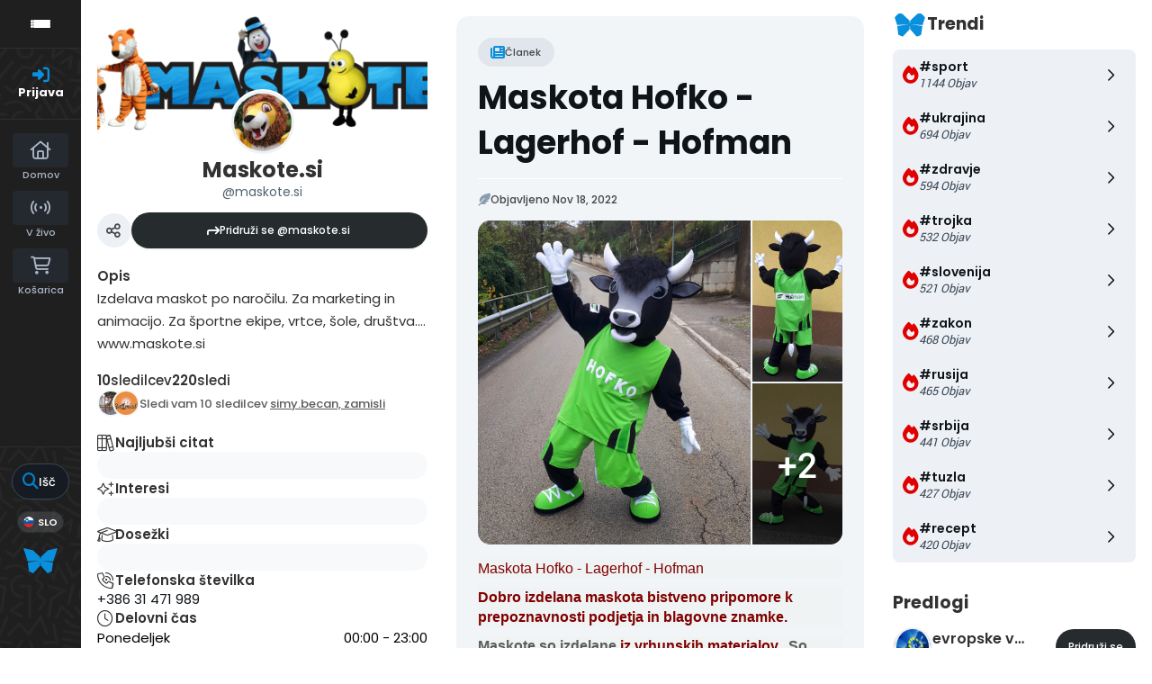

--- FILE ---
content_type: text/html; charset=UTF-8
request_url: https://publishwall.si/maskote.si/post/656290/maskota-hofko-lagerhof-hofman
body_size: 21855
content:

<!DOCTYPE html>
<html lang="en">
<head>
    <meta charset="utf-8">
    <meta http-equiv="Content-Type" content="text/html; charset=utf-8"/>
    <meta http-equiv="X-UA-Compatible" content="IE=edge"/>

  
    <link rel="canonical" href="https://publishwall.si/maskote.si/post/656290/maskota-hofko-lagerhof-hofman"/>

    <!-- The above 4 meta tags *must* come first in the head; any other head content must come *after* these tags -->

    <!-- to be able to use relative links in css -->

    <!-- metadata -->
    <title>Maskota Hofko - Lagerhof - Hofman</title>

    <link rel="shortcut icon" type="image/x-icon"
          href="https://publishwall.si/styles/publishwall.png"/>

    <meta name="twitter:card" content="summary_large_image">

        <meta name="twitter:title" content="Maskota Hofko - Lagerhof - Hofman"/>
      <meta property="og:title" content="Maskota Hofko - Lagerhof - Hofman"/>
  
        <meta name="description" itemprop="description" content="Maskota Hofko - Lagerhof - HofmanDobro izdelana maskota bistveno pripomore k prepoznavnosti podjetja in blagovne znamke.Maskote so izdelane iz ..."/>
      <meta property="og:description" itemprop="description" content="Maskota Hofko - Lagerhof - HofmanDobro izdelana maskota bistveno pripomore k prepoznavnosti podjetja in blagovne znamke.Maskote so izdelane iz ..."/>
      <meta name="twitter:description" itemprop="description" content="Maskota Hofko - Lagerhof - HofmanDobro izdelana maskota bistveno pripomore k prepoznavnosti podjetja in blagovne znamke.Maskote so izdelane iz ..."/>
  
        <meta property="og:image" content="https://uploads.publishwall.si/imgsmedium_2/2022/11/18/publishwall_resized_1668750865_2534412.jpg"/>
      <meta name="twitter:image:src" content="https://uploads.publishwall.si/imgsmedium_2/2022/11/18/publishwall_resized_1668750865_2534412.jpg"/>
      <link rel="image_src" href="https://uploads.publishwall.si/imgsmedium_2/2022/11/18/publishwall_resized_1668750865_2534412.jpg"/>
      <!-- end metadata -->

    <!-- resolve domain names before resources get requested -->
    <link rel="dns-prefetch" href="https://publishwall.si/">

    <style>
        /* TODO: can we define this in SCSS? */
        @font-face {
            font-family: 'proxima-nova';
            src: url(https://publishwall.si/styles/fonts/proxima-nova/ProximaNova-Regular.otf);
        }
    </style>

    <link rel="stylesheet" href="https://publishwall.si/styles/js/jquery-ui-1.12.1/jquery-ui.min.css">

    <link rel="stylesheet" type="text/css"
          href="https://publishwall.si/styles/designs/common.css?v=b5ca78c98">

    <link rel="stylesheet" href="https://unpkg.com/leaflet@1.7.1/dist/leaflet.css"
          integrity="sha512-xodZBNTC5n17Xt2atTPuE1HxjVMSvLVW9ocqUKLsCC5CXdbqCmblAshOMAS6/keqq/sMZMZ19scR4PsZChSR7A=="
          crossorigin=""/>

    <!-- TODO: what is the best way to load google fonts? -->
    <link rel="preconnect" href="https://fonts.googleapis.com"/>
    <link rel="preconnect" href="https://fonts.gstatic.com" crossorigin/>
    <link href="https://fonts.googleapis.com/css2?family=Poppins:wght@300;400;500;600;700;800&display=swap"
          rel="stylesheet"/>
    <link href="https://fonts.googleapis.com/css2?family=Open+Sans:wght@400;500;600&display=swap" rel="stylesheet">

    <script>
      window.baseUrlPW = 'https://publishwall.si/';
      window.base_url = 'https://publishwall.si/';
      window.user_session_id = '36k2t1lns6eer8ccjrbi804iu7';
      window.logged_in = false;
      window.on_domain = false;
      window.fingerprint = '';

      window.scheduled_functions = [];

      // functions that are called after external scripts (react lib etc) are loaded
      window.scheduled_react_elements = [];

      // function schedules react component for rendering after external scripts are loaded
      // react component state and functions are made available through "react refs" to window[id] variable
      window.render_react_el = function (id, get_react_component_fn, data, elementName = 'div', className = null) {
        // create react component placeholder immediately
        let container = document.createElement(elementName);
        container.setAttribute('id', id);
        if (className) {
          container.className = className;
        }
        document.currentScript.parentNode.insertBefore(container, document.currentScript.nextSibling);
        window.scheduled_react_elements.push({
          get_react_component_fn: get_react_component_fn,
          container: container,
          id: id,
          data: data
        });
      }

      window.translations = {"locale":"SLO","locale_en":"ENG","locale_si":"SLO","locale_ba":"BA","mass_mailing":"Masivno po\u0161iljanje po\u0161te","section_title":"Naslov razdelka","import_contacts":"Uvozi kontakte","mail":"Po\u0161ta","contacts":"Kontakti","other":"Ostalo","purchased_messages":"Zakupljena sporo\u010dila","survey":"Anketa","announcement":"Objava","wall_post":"Objava","contest":"Nagradna igra","petition":"Peticija","event":"Dogodek","referendum":"Referendum","subscription":"Naro\u010dnina","membership":"\u010clanarina","accommodation":"Turisti\u010dna namestitev","donation":"Donacija","product":"Izdelek","article":"\u010clanek","warning":"Opozorilo","account_type":"Oblika ra\u010duna","choose_account_type":"Izberi obliko ra\u010duna","basic_information":"Osnovne informacije","working_hours":"Delovni \u010das","company_location":"Kraj podjetja","additional_information":"Dodatni podatki","business_card":"Vizitka","contact_card":"Vizitka","select_products":"Produkti","banner":"Banner","followed_pages":"Pridru\u017eene strani","gallery":"Galerija","header":"Naslovnica","small_header":"Mala naslovnica","big_header":"Velika naslovnica","advertising":"Ogla\u0161evanje","profile_picture":"Profilna slika","image_edit":"Urejanje slike","timeline":"\u010casovnica","welcome_to_publishwall":"Pozdravljeni na PublishWall-u","video_gallery":"Videogalerija","video":"Video","questions_and_answers":"Vpra\u0161anja in odgovori","survey_time_period":"\u010casovno obdobje ankete","section_name_input":"Vnesi ime razdelka","section_add_trend":"Dodaj trend","error_must_select_wall_to_post":"Najprej morate izbrati zid, na katerega \u017eelite objaviti.","emailing_contact_import_no_contacts":"Prosimo vpi\u0161ite vsaj en kontakt!","first_name_min_number_of_letters":"Ime mora vsebovati vsaj 3 \u010drke","no_contact_groups":"Ni kontaktnih skupin.","choose_contact_group_for_import":"Izberi skupino za uvoz","choose_and_or_create_contact_group":"Izberi ali ustvari skupino v katero \u017eeli\u0161 uvozit kontakte","no_contacts":"Ni kontaktov.","trend_search":"Trendi","business_card_generic_field_instruction":"Izberi ikonico ter vpi\u0161i naslov in opis podatka","publishwall_description":"Napredna spletna platforma za dostop do va\u0161ih uporabnikov, kjer samostojno gradite svojo mre\u017eo, prodajo in objavljate vsebine, ne glede na to ali ste posameznik ali organizacija. Hitro, u\u010dinkovito, preprosto.","image_description":"Vnesi opis slike","choose_wall_to_post":"Izberite na katero stran \u017eelite objavljati","first_name":"Ime","last_name":"Priimek","name":"Ime","username":"Uporabni\u0161ko ime","email":"Elektronski naslov","password":"Geslo","group_name":"Ime skupine","number_of_contacts_in_a_group":"\u0160tevilo kontaktov","created_at":"Datum kreiranja","name_and_surname":"Ime in priimek","workplace":"Delovno mesto","place_of_residence":"Kraj bivanja","domain":"Domena","meta_description":"Meta opis","phone_number":"Telefonska \u0161tevilka","registration_number":"Mati\u010dna \u0161tevilka","tax_number":"Dav\u010dna \u0161tevilka","checkout_title":"Naziv (fizi\u010dna oseba ali podjetje)","post_on_wall":"Objavi na zid","email_doesnt_exist":"Elektronski naslov ne obstaja.","email_required":"Elektronski naslov je obvezen.","email_invalid":"Elektronski naslov ni veljaven.","password_required":"Geslo je obvezno","wall_username_validation_error":"Pri validaciji uporabni\u0161kega imena je pri\u0161lo do napake.","wall_domain_validation_error":"Pri validaciji domene je pri\u0161lo do napake.","wall_username_taken":"Uporabni\u0161ko ime je \u017ee zasedeno.","wall_domain_taken":"Domena je \u017ee zasedena.","empty_file":"Datoteka je prazna!","error_empty_contact_fields":"Prosimo vpi\u0161ite vsaj en kontakt!","error_correct_all_mistakes":"Prosimo popravite vse napake!","error_no_contact_group_selected":"Prosimo izberite vsaj eno skupino!","error_on_page":"Napaka na strani: ","username_min_number_of_letters":"Uporabni\u0161ko ime mora imeti minimalno 3 znake.","username_invalid_characters":"Napa\u010dno uporabni\u0161ko ime! Uporabite le \u010drke, \u0161tevilke, pomi\u0161ljaje in pod\u010drtaje.","error_invalid_url":"Napa\u010den url naslov!","group_name_min_number_of_letters":"Ime skupine mora imeti minimalno 3 znake.","field_required":"Polje je obvezno.","fill_in_username":"Izpolnite uporabnisko ime.","invalid_image_format":"Napa\u010den format slike!","error_importing_file":"Napaka pri uva\u017eanju datoteke!","please_try_again":"Prosimo poskusite znova!","invalid_domain_name":"Neveljavno ime domene","user_with_this_email_already_exist":"Uporabnik s tem elektronskim naslovom \u017ee obstaja. Prosimo, da se najprej <a style=\"text-decoration: underline;\" href=\"%s\">prijavite z va\u0161im PublishWall ra\u010dunom. Kliknite tukaj, da se prijavite.<\/a>","email_verifying_error":"Napaka pri preverjanju elektronskega naslova.","fill_missing_fields":"Prosimo izpolnite manjkajo\u010da polja.","sepa_account_length_to_small":"Dol\u017eina Transakcijskega ra\u010duna je premajhna.","error_saving_image":"Napaka pri shranjevanju slike.","error_getting_image_data":"Napaka pri pridobivanju podatkov slike.","error_login":"Napaka pri prijavi.","error_registration":"Napaka pri registraciji.","passwords_do_not_match":"Gesli se ne ujemata.","title":"Naslov","subtitle":"Podnaslov","url":"URL naslov","events":"Dogodki","suggestions":"Predlogi","quick_search":"Hitro iskanje","contact_group_name":"Ime kontaktne skupine","unnamed":"Neimenovan","date_and_email":"Datum & po\u0161ta","date":"Datum","content":"Vsebina","untitled":"Brez naslova","no_content":"Brez vsebine","from":"Od","to":"Do","recipients":"Prejemniki","email_title":"Zadeva","minimize":"Minimiziraj","maximize":"Maksimiziraj","close":"Zapri","save_and_close":"Shrani in zapri","save":"Shrani","delete":"Izbri\u0161i","edit_wall":"Uredi stran","activate":"Aktiviraj","add_images":"Dodaj slike","add_files":"Dodaj datoteke","discard_email":"Zavrzi sporo\u010dilo","enter_title":"Vpi\u0161i naslov","enter_subtitle":"Vpi\u0161i podnaslov","enter_content":"Vpi\u0161i vsebino","following":"<span><strong>%s<\/strong><\/span><span>sledi<\/span>","followers":"<span><strong>%s<\/strong><\/span><span>sledilcev<\/span>","no_followers":"Brez sledilcev","followed_by":"Sledi vam","no_following":"Ne sledite nikomur","followed_by_x_followers":"Sledi vam %s sledilcev","add_recipients":"Dodaj prejemnike","write_message":"Napi\u0161i sporo\u010dilo","choose_sender":"Izberi po\u0161iljatelja","description":"Opis","address":"Naslov","about":"O","transaction_account":"Transakcijski ra\u010dun","no_posts":"Ni objav","user_shared":"je delil","choose_image":"Izberi sliko","browse":"Brskaj","enter_image_or_youtube_url":"Vnesi URL do slike ali YouTube posnetka","optional":"neobvezno","enter_link_name":"Vpi\u0161i ime povezave","enter_link_url":"Vpi\u0161i URL naslov povezave","generate_trends_with_chatgpt":"Zgeneriraj trende z uporabo ChatGPT","safe_purchase":"Varen nakup","show_more":"Ve\u010d","trending_posts":"Aktualno","guarantee_and_satisfaction":"Garancija in zadovoljstvo","fast_delivery":"Hitra dostava","payment_upon_collection":"Pla\u010dilo po prevzetju","enter_personal_information_and_payment_method":"Vnesite va\u0161e osebne podatke in izberite na\u010din pla\u010dila.","buyer_information":"Informacije o kupcu","total_amount":"Skupni znesek","ordered_products":"Naro\u010deni izdelki","select_payment_method_and_enter_information":"Izberite na\u010din pla\u010dila in vnesite podatke.","payment_method":"Na\u010din pla\u010dila","pay_after_delivery":"Pla\u010dilo po povzetju","bank_transfer":"Ban\u010dno nakazilo","credit_card":"Kreditna kartica \/ Google Pay \/ Apple Pay","credit_card_information":"Podatki kreditne kartice","quantity":"Koli\u010dina","price":"Cena","add_another_product_for":"Dodaj \u0161e en izdelek za","pay_after_delivery_order_confirmation":["Va\u0161e naro\u010dilo je bilo sprejeto. Naro\u010dilo lahko vidite tudi v","seznamu nakupov",", ki se nahaja v levem meniju."],"search":"I\u0161\u010di","like":"V\u0161e\u010dkaj","comment":"Komentiraj","repost":"Repostaj","share":"Deli","enter_value":"Vpi\u0161ite podatke","headlines":"Ve\u010d vsebin","event_date":"Datum dogodka","event_location":"Lokacija dogodka","map":"Zemljevid","search_for_x":"I\u0161\u010di po %s","live":"V \u017eivo","address_with_street_number":"Kraj, naslov in hi\u0161na \u0161tevilka","city":"Mesto","postcode":"Po\u0161tna \u0161tevilka","street":"Ulica","address_number":"Hi\u0161na \u0161tevilka","location":"Lokacija","post_author":"Avtor \u010dlanka","post_type_article":"\u010clanek","author":"Avtor","survey_question":"Anketno vpra\u0161anje","question_type":"Tip vpra\u0161anja","answer":"Odgovor","enter_question":"Vpi\u0161i vpra\u0161anje","enter_answer":"Vpi\u0161i odgovor","add_answer":"Dodaj odgovor","remove_survey_question":"Odstrani anketno vpra\u0161anje","add_survey_question":"Dodatno anketno vpra\u0161anje","add_survey_start":"Dodaj za\u010detek ankete","start":"Za\u010detek","my_surveys":"Moje ankete","my_petitions":"Moje peticije","no_surveys":"Ni anket","no_petitions":"Ni peticij","refresh":"Osve\u017ei","cancel":"Prekli\u010di","proceed":"Nadaljuj","forward":"Naprej","ok":"Vredu","create":"Ustvari","post":"Objavi","reset":"Resetiraj","upload":"Nalo\u017ei","wall_type_USERWALL":"Osebni ra\u010dun","wall_type_SHOP":"Trgovina","wall_type_COMPANYWALL":"Podjetje","wall_type_SOCIETY":"Dru\u0161tvo","wall_type_INSTITUTION":"Zavod","wall_type_ASSOCIATION":"Zveza","wall_type_MEDIA":"Medij","create_new_contact_group":"Ustvari novo skupino","import_contacts_with_email":"Uvozi preko Emaila","import_contacts_with_CSV":"Uvozi preko CSV datoteke","add_contact":"Dodaj kontakt","add_contacts":"Dodaj kontakte","contact_groups":"Skupine kontaktov","new_message":"Novo sporo\u010dilo","sent_mail":"Poslana po\u0161ta","draft":"Osnutek","drafts":"Osnutki","all_contacts":"Vsi kontakti","data_mining":"Rudarjenje podatkov","rebuy":"Dokupi","send_message":"Po\u0161lji sporo\u010dilo","send_email":"Po\u0161lji email","send":"Po\u0161lji","history":"Zgodovina","message":"Sporo\u010dilo","sent":"Poslano","opened":"Odprto","clicked":"Kliknjeno","unsubscribed":"Odjavljeno","dropped":"Zavrnjeno","spam":"Neza\u017eeljeno","new_window":"Novo okno","add":"Dodaj","add_domain":"Dodaj domeno","change_account_type":"Spremeni obliko ra\u010duna","confirm":"Potrdi","edit":"Uredi","add_more_data":"Dodaj ve\u010d podatkov","computer":"Ra\u010dunalnik","tablet":"Tablica","mobile":"Mobilni telefon","link":"Povezava","add_link":"Dodaj povezavo","follow_button":"Gumb za sledenje","basket":"Ko\u0161arica","your_basket":"Va\u0161a ko\u0161arica","submit_order":"Zaklju\u010di nakup","send_to_another_address":"Po\u0161lji na drug naslov","to_checkout":"Na blagajno","continue_shopping":"Nadaljuj z nakupom","checkout":"Blagajna","finish":"Zaklju\u010dek","wall_followers":"Sledilci","wall_following":"Sledenje","login":"Prijava","logout":"Odjava","registration":"Registracija","followed_content":"Spremljane vsebine","other_trends":"Ostali trendi","maybe_you_know":"Morda pozna\u0161","join":"Pridru\u017ei se","joined":"Pridru\u017een","share_on_facebook":"Deli na Facebook","share_on_twitter":"Deli na Twitter","invite_friends":"Povabi prijatelje","invite_via_email":"Povabi preko emaila","likes":"V\u0161e\u010dki","replies":"Odgovori","shares":"Deljenja","yes":"Da","no":"Ne","single_choice_button":"Enojni izbor: Anketiranec lahko izbere samo en odgovor.","multiple_choice_button":"Ve\u010dkratni izbor: Anketiranec lahko izbere ve\u010d odgovorov.","text_field":"Textovno polje","save_as_draft":"Shrani v osnutke","file_upload":"Dodajanje multimedijskih vsebin","post_preview":"Predogled objave","create_survey":"Ustvari anketo","create_petition":"Ustvari peticijo","url_tab":"URL","status_tab":"Status","options":"Opcije","deactivate_survey":"Deaktiviraj anketo","deactivate_petition":"Deaktiviraj peticijo","activate_survey":"Aktiviraj anketo","activate_petition":"Aktiviraj peticijo","edit_survey":"Uredi anketo","edit_petition":"Uredi peticijo","delete_survey":"Izbri\u0161i anketo","delete_petition":"Izbri\u0161i peticijo","add_to_cart":"Dodaj v ko\u0161arico","buy":"Kupi","donate":"Doniraj","select_amount":"Izberi \u017eeljen znesek","notification":"Obvestilo","loading_with_three_dots":"Nalaganje...","loading":"Nalaganje","no_data":"Ni podatkov.","no_mails":"Ni po\u0161te.","not_logged_in":"Za ogled te strani se morate prijaviti.","failed_to_send_email":"Napaka pri po\u0161iljanju elektronskega sporo\u010dila.","remove_gif_first":"Objava ima lahko gif ali sliko, ne more pa imeti obojega, zato najprej odstranite gif.","remove_image_first":"Objava ima lahko gif ali sliko, ne more pa imeti obojega, zato najprej odstranite sliko.","max_one_gif":"Objava ima lahko samo 1 gif.","send_message_without_subject_or_body":"Ali \u017eelite to sporo\u010dilo poslati brez naslova ali besedila v telesu?","send_message_without_subject":"Ali \u017eelite to sporo\u010dilo poslati brez naslova?","send_message_without_body":"Ali \u017eelite to sporo\u010dilo poslati brez besedila v telesu?","email_not_configured":"Niste konfigurirali va\u0161ih elektronskih sporo\u010dil!","contact_groups_not_configured":"Niste konfigurirali va\u0161ih kontaktov!","confirm_delete_wallpost":"Ali ste prepri\u010dani, da \u017eelite izbrisati \u010dlanek?","confirm_delete_wall":"Ali ste prepri\u010dani, da \u017eelite izbrisati zid?","confirm_delete_survey":"Ali ste prepri\u010dani, da \u017eelite izbrisati anketo?","confirm_delete_petition":"Ali ste prepri\u010dani, da \u017eelite izbrisati peticijo?","notification_repost":"je <a href=\"%s\" class=\"user-info__underline\">delil<\/a> objavo","notification_follow":"je za\u010del slediti va\u0161o stran <a href=\"%s\" class=\"user-info__underline\"><\/a>","notification_like":"je <a href=\"%s\">v\u0161e\u010dkal<\/a> va\u0161o objavo","notification_reply":"je <a href=\"%s\">odgovoril<\/a> na va\u0161o objavo","notification_post":"je <a href=\"%s\">objavil<\/a>","notification_transaction":"je <a href=\"%s\">kupil<\/a> va\u0161 izdelek","changes_saved":"Va\u0161e spremembe so shranjene!","post_trend_generation_prompt":"V va\u0161i objavi niste vnesli nobenih trendov. Ali \u017eelite, da vam trende zgeneriramo s pomo\u010djo ChatGPT?","product_trend_generation_prompt":"V va\u0161em izdelku niste vnesli nobenih trendov. Ali \u017eelite, da vam trende zgeneriramo s pomo\u010djo ChatGPT?","event_trend_generation_prompt":"V va\u0161em dogodku niste vnesli nobenih trendov. Ali \u017eelite, da vam trende zgeneriramo s pomo\u010djo ChatGPT?","subscription_trend_generation_prompt":"V va\u0161i naro\u010dnini niste vnesli nobenih trendov. Ali \u017eelite, da vam trende zgeneriramo s pomo\u010djo ChatGPT?","membership_trend_generation_prompt":"V va\u0161i \u010dlanarini niste vnesli nobenih trendov. Ali \u017eelite, da vam trende zgeneriramo s pomo\u010djo ChatGPT?","error":"Napaka","server_error":"Napaka na stre\u017eniku. Prosimo, da osve\u017eite stran!","contact_admin":"Prosimo, kontaktirajte administratorja: dev@publishwall.si","please_contact_admin":"Napaka, prosimo, kontaktirajte administratorja: dev@publishwall.si","emailing_contact_import_error":"Prosimo popravite vse napake!","video_upload_error":"Napaka pri nalaganju videa","error_on_fields_sender_and_recipient":"Polja \"Sporo\u010devalec\" in \"Naslovnik\" sta napa\u010dna!","error_on_fields_sender":"Polje \"Sporo\u010devalec\" je napa\u010dno!","error_on_fields_recipient":"Polje \"Naslovnik\" je napa\u010dno!","error_on_fields_sender_and_recipient_required":"Polja \"Sporo\u010devalec\" in \"Naslovnik\" sta obvezna!","error_on_fields_sender_required":"Polje \"Sporo\u010devalec\" je obvezno!","error_on_fields_recipient_required":"Polje \"Naslovnik\" je obvezno!","wallpost_not_found":"Objava ne obstaja!","image_not_found_in_gallery":"Slika ne obstaja v galeriji.","file_not_found_in_gallery":"Datoteka ne obstaja v galeriji.","something_went_wrong":"Nekaj je \u0161lo narobe!","error_code":"Koda napake:","payment_error":"Pri pla\u010dilu je pri\u0161lo do napake. Prosimo, poskusite kasneje.","wallpost_updated":"\u010clanek je bil vmes spremenjen, ali ste prepri\u010dani, da ga \u017eelite shraniti, ker boste prepisali shranjen \u010dlanek od nekoga drugega.","street_number_missing":"Niste vnesli naslova z hi\u0161no \u0161tevilko","error_saving_data":"Napaka pri shranjevanju podatkov. Prosimo, poskusite znova oz. kontaktirajte info@publishwall.si","wall_username_updated_info":"Uporabni\u0161ko ime je bilo uspe\u0161no posodobljeno. Za zagotovitev nemotenega delovanja na\u0161e spletne strani s svojim novim uporabni\u0161kim imenom priporo\u010damo, da osve\u017eite stran.","no_available_contact_groups":"Ni na voljo nobene kontaktne skupine.","products_send_after_payment_confirmation":"Izdelki bodo poslani po prejemu va\u0161ega nakazila.","payment_successful":"Pla\u010dilo uspe\u0161no zaklju\u010deno. Hvala za va\u0161 nakup. Ostale podatke prejmete po elektronski po\u0161ti","privacy_policy":"Politika zasebnosti","membership_agreement":"Pogodba o \u010dlanstvu","membership_agreement_signed":"S podpisom <a target=\"_blank\" style=\"font-weight: bold; text-decoration: underline;\" href=\"https:\/\/publishwall.si\/ecoss\/post\/659115\/pogodba-o-clanstvu\">Pogodbe o \u010dlanstvu<\/a> se strinjam s pogoji sodelovanja in v\u010dlanitvijo, potrjujem resni\u010dnost in to\u010dnost vseh navedenih podatkov in vse podatkovne spremembe lahko dodatno vna\u0161am v \u017ee obstoje\u010di obrazec Pogodbe o \u010dlanstvu ter sem seznanjen z obdelavo osebnih podatkov, ki je usklajena z Uredbo (EU) 2016\/679 o varstvu posameznikov pri obdelavi osebnih podatkov in o prostem pretoku takih podatkov.","membership_agreement_not_signed":"Prosimo, da potrdite, da ste seznanjeni s pogoji poslovanja.","terms_of_use":"Pogoji uporabe","terms_of_service":"Pogoji storitve","cookie_policy":"Uporabo pi\u0161kotkov","accessibility":"Dostopnost","more":"Ve\u010d","copyright_notice":"Avtorske pravice \u00a9%s PublishWall. Vse pravice so pridr\u017eane.","html_terms_of_use_and_privacy_policy":"S prijavo se strinjate s <a href=\"https:\/\/publishwall.si\/help\/terms\" class=\"description__link\">Pogoji uporabe<\/a> in <a href=\"https:\/\/publishwall.si\/help\/terms\" class=\"description__link\">Politiko zasebnosti<\/a> ter vklju\u010dno z <a href=\"https:\/\/publishwall.si\/help\/cookies\" class=\"description__link\">Uporabo pi\u0161kotkov<\/a>.","payment_systems":"Pla\u010dilni sistemi","activate_payment_system":"Aktiviraj pla\u010devanje s sistemom","activate_payment_with":"Aktiviraj pla\u010devanje s","with_invoice":"Polo\u017enico","discount_code":"Koda za popust","email_rebuy_you_still_have_available":"Na voljo \u0161e imate","messages":"sporo\u010dil","contact_group_includes_contacts":"kontaktov","system_group":"sistemska skupina","published":"Objavljeno","none":"Brez","admin":"Administrator","and":"in","all":"Vse","or":"ali","january":"januar","february":"februar","march":"marec","april":"april","may":"maj","june":"junij","july":"julij","august":"avgust","september":"september","october":"oktober","november":"november","december":"december","monday":"ponedeljek","tuesday":"torek","wednesday":"sreda","thursday":"\u010detrtek","friday":"petek","saturday":"sobota","sunday":"nedelja","date_format_locale":"sl","remember_me_cookie_not_found":"Zapomni si me pi\u0161kotek ne obstaja.","remember_me_cookie_is_invalid":"Zapomni si me pi\u0161kotek ni veljaven.","no_access_to_selected_wall":"Nimate dostopa do izbranega zidu.","registration_date":"Datum pridru\u017eitve","more_information":"Ve\u010d informacij","ga_script":"GA koda","profile_color_palette":"Barvna paleta profila","color_palette":"Barvna paleta","select_color":"Izberite barvo","change":"Sprememba","changes":"Spremembe","x_number_of_posts":"Objav","total_investment_value_x":"Vrednost celotne investicije: %s","co-funded_amount_is_x":"Sofinanciran znesek zna\u0161a: %s","of_which_from_the_EU_Cohesion_Fund":"- od tega iz kohezijskega sklada EU: %s (%s)","contribution_of_the_Republic_of_Slovenia":"- prispevek Republike Slovenije: %s (%s)","cost_of_the_Miren_Kostanjevica_Municipality_is":"Stro\u0161ek Ob\u010dine Miren - Kostanjevica zna\u0161a: %s","contractor":"Izvajalec","control_of_works":"Supervision","works_will_be_completed_by_the_end_of_the_year":"Dela bodo zaklju\u010dena do konca leta: %s","choose_post_type":"Izberite vrsto objave","quick_post":"Hitra objava","write_quick_post":"Napi\u0161i hitro objavo","reply_to_post":"Odgovori na objavo","quick_post_commenting_question":"Kdo lahko komentira na va\u0161o objavo?","quick_post_commenting_option_all":"Vsi","quick_post_commenting_option_mentioned":"Samo omenjeni uporabniki","quick_post_main_image":"Glavna slika","quick_post_remove_link_preview":"Odstrani predogled povezave","quick_post_edit_image":"Uredi sliko","home":"Domov","publishwall_tools":"PublishWall orodja","mass_mail":"Masovno po\u0161iljanje po\u0161te","websites":"Spletne strani","online_stores":"Spletne trgovine","purchase_history":"Pregled nakupov","posts":"Objave","technical_support":"Tehni\u010dna pomo\u010d","e-cities":"E-mesta","add_new_e-city":"Dodaj novo e-mesto","applications":"Aplikacije","esg_app":"ESG aplikacija","publish":"Objavi","navbar_messages":"Sporo\u010dila","notifications":"Obvestila","website_management":"Urejanje spletnih strani","add_new_account":"Dodaj nov ra\u010dun","logout_from_all_accounts":"Odjava iz vseh ra\u010dunov","account_management":"Urejanje ra\u010duna","security_password":"Varnostno geslo","security_password_placeholder":"Vpi\u0161i geslo","enter_email":"Vpi\u0161ite elektronski naslov","enter_password":"Vpi\u0161ite geslo","enter_new_password":"Vpi\u0161ite novo geslo","forgot_password":"Pozabljeno geslo?","open":"Odpri","reset_password":"Ponastavi geslo","change_email_address":"Spremeni elektronski naslov","you_change":"Spremeni","update":"Posodobi","set":"Nastavi","confirm_password":"Ponovi geslo","confirm_new_password_placeholder":"Ponovno vpi\u0161i novo geslo","caps_lock_is_on":"Caps lock je vklju\u010den","email_password_not_match":"Elektronski naslov in geslo se ne ujemata.","reset_password_email_sent":"E-po\u0161ta za ponastavitev gesla je bila poslana.","email_address_changed":"E-po\u0161tni naslov je bil uspe\u0161no spremenjen.","email_address_not_changed":"Elektronski naslov ni bil uspe\u0161no spremenjen.","password_not_changed":"Geslo ni bilo uspe\u0161no spremenjeno.","password_changed":"Geslo uspe\u0161no spremenjeno.","google_login_not_available":"Prijava z ra\u010dunom Google trenutno ni mogo\u010da.","multiple_accounts_signin":"Za prijavo z ve\u010d ra\u010duni se morate prijaviti s funkcijo \"Zapomni si me\" in imeti omogo\u010dene pi\u0161kotke.","invalid_cookie":"Neveljaven pi\u0161kotek","cookie_information_not_found":"Ra\u010dun za va\u0161 pi\u0161kotek ni bil najden. Prosimo, da se odjavite in prijavite znova.","recaptcha_verification_failed":"Preverjanje reCAPTCHA ni uspelo. Prosimo, poskusite znova.","wrong_password_try_again":"Vne\u0161eno geslo je napa\u010dno. Prosimo, poskusite znova.","email_already_exists":"Elektronski naslov %s \u017ee obstaja. Prosimo, izberite drugega ali se prijavite.","activation_email_sending_failed":"Napaka pri po\u0161iljanju aktivacijske e-po\u0161te. Prosimo, poskusite kasneje.","activation_email_sent":"Na va\u0161em elektronskem naslovu vas \u010daka potrditveno sporo\u010dilo. \u010ce sporo\u010dila ne najdete, prosimo preverite mapo Spam ali Promocije.","user_creation_failed_try_again":"Kreiranje uporabnika ni uspelo. Prosimo, poskusite kasneje.","registration_successful":"Registracija uspe\u0161na.","activation_code_empty":"Aktivacijska koda je prazna.","account_already_activated":"Ra\u010dun je \u017ee aktiviran.","account_activation_successful":"Ra\u010dun je uspe\u0161no aktiviran.","create_new_website":"Ustvari novo spletno stran","no_existing_websites":"Nimate obstoje\u010dih spletnih strani.","account":"Ra\u010dun","account_settings":"Nastavitve ra\u010duna","pages_info_carousel_section1_title":"Spletno stran odprete v nekaj minutah","html_pages_info_carousel_section1_description":"Spletno stran lahko <strong>odprete sami<\/strong>, brez dodatnega programiranja in potrebe po zahtevnih ra\u010dunalni\u0161kih znanjih, <strong>v nekaj preprostih korakih<\/strong>. Vnos in kategoriziranje izdelkov je hitro, enostavno in preprosto za upravljanje.","pages_info_carousel_section2_title":"Gradite svoje dru\u017ebeno omre\u017eje in tako zbirate potencialne kupce","html_pages_info_carousel_section2_description":"Spletna stran ima funkcijo <span className=\"text__box\"><i className=\"fa-solid fa-arrow-turn-down\"><\/i> Sledi<\/span> in na va\u0161i domeni zbira sledilce, kupce in potencialne kupce, kar gradi va\u0161o kontaktno bazo kot dru\u017ebeno omre\u017eje v skladu z GDPR in omogo\u010da, da izvajate digitalni marketing.","pages_info_carousel_section3_title":"Spletna stran ima integriran sistem za masovno po\u0161iljanje po\u0161te","pages_info_carousel_section3_description":"Kontaktni podatki va\u0161ih kupcev in sledilcev se avtomati\u010dno zbirajo v programu za masovno po\u0161iljanje po\u0161te, kar vam omogo\u010da, da jih o novostih, akcijah in ostalih relevantnih informacijah redno obve\u0161\u010date.","pages_info_carousel_section4_title":"Spletna stran je povezana v sistem e-mest","pages_info_carousel_section4_description":"E-mesta zbirajo informacije spletnih strani, spletnih trgovin, rezervacijskih platform ter medijskih portalov in so narejena za vseh 212 slovenskih ob\u010din. Izdelki va\u0161e spletne trgovine se ogla\u0161ujejo na podro\u010dju ob\u010din, kjer poslujete.","pages_info_carousel_section5_title":"Postanete neodvisni od zunanjega ogla\u0161evanja","pages_info_carousel_section5_description":"Zaradi polnega dosega do vseh sledilcev in kupcev, postanete neodvisni od dosedanjih pla\u010dljivih kanalov za ogla\u0161evanje (Google ogla\u0161evanje, Facebook oglasi, ipd...)","pages_info_carousel_section6_title":"Odprete lahko ve\u010d strani","pages_info_carousel_section6_description":"Brez kakr\u0161nihkoli nalo\u017ebenih stro\u0161kov lahko ugotovite, kateri va\u0161 poslovni model je najuspe\u0161nej\u0161i. Spletna stran ima na voljo osnovni orodje za Dodajanje razli\u010dnih oblik gradnikov. Za popolnoma personaliziran izgled strani pokli\u010dite ali pi\u0161ite na tehni\u010dno pomo\u010d.","error_facebook_google_links":"Napaka pridobivanju Facebook in Google linka.","error_x_login":"Napaka pri %s prijavi","remember_me":"Zapomni si me","html_register_agree_terms_of_service":"Za registracijo se morate strinjati s splo\u0161nimi <a href=\"https:\/\/publishwall.si\/help\/terms\" target=\"_blank\"> pogoji registracije.<\/a>","or_via":"Ali preko","summary":"Povzetek","enter":"Vpi\u0161i","post_save_error":"Napaka pri shranjevanju objave!","wall_post_select_page_description":"Izberite stran, na katero \u017eelite objaviti","selected_pages":"Izbrane strani","publish_date":"Datum objave","publish_time":"\u010cas objave","wall_post_paywall":"Zakleni \u010dlanek - dostop s pla\u010dilom","delete_post":"Izbri\u0161i objavo","save_draft":"Shrani v osnutke","uploading_files":"Dodajanje multimedijskih vsebin","preview":"Predogled","event_name":"Ime dogodka","wall_post_editor_subscription":"Naro\u010dnino","wall_post_editor_membership":"\u010clanarino","shop_product_editor_no_image_warning":"Ali ste prepri\u010dani, da \u017eelite objaviti %s brez slike? Slikovni material pove\u010da zanimanje za udele\u017eitev  na dogodku.","shop_product_editor_location":"Kraj in naslov","product_code":"\u0160ifra izdelka","enter_product_code":"Vnesi \u0161ifro izdelka","ean_code":"EAN koda","enter_ean_code":"Vnesi EAN kodo izdelka","stock":"Zaloga","enter_item_quantity":"Vnesi koli\u010dino izdelka","brand":"Znamka","enter_brand_name":"Vnesi ime znamke","price_and_payment_method":"Cena in na\u010din pla\u010dila","price_with_discount":"Cena s popustom","on":"na","event_time_period":"\u010casovno obdobje dogodka","event_date_time":"Datum in \u010das dogodka","add_event_ending":"Dodaj zaklju\u010dek dogodka","petition_editor_title":"Peticijo","petition_description":"Opis peticije","petition_time_period":"\u010casovno obdobje peticije","add_petition_start":"Dodaj za\u010detek peticije","closure":"Zaklju\u010dek","enter_url":"Vnesi URL","categories":"Kategorije","category_group":"Skupina kategorij","select_category":"Izberi kategorijo","edit_categories":"Uredi kategorije","add_category":"Dodaj kategorijo","supercategory":"Nadkategorija","category_name":"Ime kategorije","add_category_instructions":"Navodila za dodajanje kategorije","delete_attribute_group_confirmation":"Ali ste prepri\u010dani, da \u017eelite izbrisati skupino atributov?","add_attributes":"Dodaj atribute","add_attribute":"Dodaj atribut","attribute_group_name":"Ime skupine atributov","attribute_value":"Vrednost atributa","add_new_value":"Dodaj novo vrednost","attribute_type":"Tip atributa","attribute_type_select":"Izberite tip atributa","attribute_name":"Ime atributa","attribute_unit":"Enota atributa","add_attribute_instructions":"Navodila za dodajanje atributov","edit_attribute":"Uredi atribut","attributes":"Atributi","attribute_group":"Skupina atributov","edit_attribute_group":"Uredi skupino atributov","add_attribute_group":"Dodaj skupino atributov","additional_values":"Dodatne vrednosti","description_field":"Opisno polje","decimal_number":"Decimalno \u0161tevilo","integer":"Celo \u0161tevilo","checkbox":"Potrditveno polje","select_field":"Izbirno polje","radio_button":"Radio gumb","checkbox_new":"Prenovljeno potrditveno polje","select":"Izberite","data_type":"Podatkovni tip","num_replies":"odgovorov","num_shares":"deljenj","num_likes":"v\u0161e\u010dkov","trends":"Trendi","add_trend":"Dodaj trend","select_trend":"Izberite trend","more_suggestions":"Ve\u010d predlogov","more_e-cities":"Ve\u010d e-mest","trends_select_trend_info1_p2":" potem dodajte \u010dimve\u010d ustreznih trendov. Najbolj pogosti trendi so:","trends_select_trend_info2_p1":"\u010ce \u017eelite, da je va\u0161a objava objavljena na e-mesto, potem dodajte trend,","trends_select_trend_info2_p2":" potem dodajte trend","insert_into_post":"Vstavi v objavo","cover_image":"Naslovna slika","html_image_gallery_file_upload_container_instructions":"Klikni ali povleci datoteko <br\/> v okence","error_image_upload":"Napaka pri nalaganju slike","upload_image_or_file":"Nalo\u017ei sliko ali datoteko","image_url_address":"URL naslov slike","image_url":"URL slike","image_gallery":"Galerija slik","transactions":"Transakcije","find_transaction":"Poi\u0161\u010di transakcijo","amount":"Znesek","status":"Status","purchase_date":"Datum nakupa","subscribed_to":"Naro\u010dnina na ","order_number":"\u0160tevilka naro\u010dila","purchased_products":"Kupljeni izdelki","total_price_with_vat":"Skupna cena z DDV","transaction_period":"Obdobje transakcij","income_in_period":"Prihodki v obdobju","expenses_in_period":"Odhodki v obdobju","x_transactions":"transakcij","my_purchases":"Moji nakupi","find_post":"Poi\u0161\u010di objavo","deleted":"Izbrisano","all_posts":"Vse objave","quick_posts":"Hitre objave","articles":"\u010clanki","surveys":"Ankete","petitions":"Peticije","prize_games":"Nagradne igre","referendums":"Referendumi","products":"Izdelki","tourist_accommodations":"Turisti\u010dne namestitve","all_pages":"Vse strani","post_types":"Vrste objav","search_in_archive":"I\u0161\u010di po arhivu","views":"Ogledov","color_blue":"Modra","color_dark_blue":"Temno modra","color_pink":"Roza","color_red":"Rde\u010da","color_gray":"Siva","color_purple":"Vijoli\u010dna","today":"Danes","yesterday":"V\u010deraj","day":"Dan","week":"Teden","month":"Mesec","last_7_days":"Zadnjih 7 dni","last_month":"Zadnji mesec","last_year":"Zadnje leto","day_of_week_MONDAY":"Ponedeljek","day_of_week_TUESDAY":"Torek","day_of_week_WEDNESDAY":"Sreda","day_of_week_THURSDAY":"\u010cetrtek","day_of_week_FRIDAY":"Petek","day_of_week_SATURDAY":"Sobota","day_of_week_SUNDAY":"Nedelja","payment_type_card":"Kartica","payment_type_credit_card":"Kartica","payment_type_PAYPAL":"Paypal","payment_type_BANK_TRANSFER":"Ban\u010dno nakazilo","payment_type_moneta":"Moneta","payment_type_android_pay_card":"Android Pay","payment_type_apple_pay_card":"Apple Pay","payment_status_potrjeno":"Pla\u010dano","payment_status_PAID_AND_SHIPPED":"Pla\u010dano in poslano","payment_status_PAID_AND_WAITING_SHIPPING":"Pla\u010dano in \u010daka na po\u0161iljanje","payment_status_WAITING_SHIPPING_AND_PAY_ON_DELIVERY":"Pla\u010dilo ob prevzemu in \u010daka na po\u0161iljanje","payment_status_WAITING_BANK_TRANSFER":"\u010caka na ban\u010dno nakazilo","payment_status_IN_CART":"V ko\u0161arici","payment_status_vobdelavi":"V obdelavi","payment_status_CANCELLED":"Zavrnjeno","payment_status_zavrnjeno":"Zavrnjeno","no_transactions":"Ni transakcij","donation_thank_you":"Hvala za donacijo.","locale_de":"DE","locale_hr":"HR","activation_code_expired":"Koda za aktivacijo je potekla.","rotating_news":"Rotirajo\u010de novice","most_read":"Najbolj brano","newest":"Najnovej\u0161e","company_name":"Naziv podjetja","embed":"Embed","pretitle":"Nadnaslov","enable_comments":"Omogo\u010di komentarje","completed":" zaklju\u010dena","results_will_be_published":"Rezultati bodo objavljeni","survey_started":"Za\u010detek ankete","upn_sent_to_email":"UPN polo\u017enico smo vam poslali tudi na va\u0161 elektronski naslov.","payment_confirmation":"Potrdilo o nakupu","buyer_data":"Podatki o kupcu","shipping_data":"Podatki o po\u0161iljanju","archive":"Arhiv","visits":"obiskov","no_results":"Ni rezultatov","num_comments":"Komentarjev","universal_category":"Univerzalna kategorija","order_timeline":"Ustvari in organiziraj vrstni red segmentov na naslovnici","edit_mode":"Urejanje","close_admin":"Izhod iz admina","structure_type":"Postavitev","subscribe":"Naro\u010di se","subscribe_with_email":"Vpi\u0161i email naslov in se naro\u010di na %s","all_results":"Vsi rezultati","images":"Slike","search_trought_archive":"I\u0161\u010di v arhivu","full_month_name_1":"Januar","full_month_name_2":"Februar","full_month_name_3":"Marec","full_month_name_4":"April","full_month_name_5":"Maj","full_month_name_6":"Junij","full_month_name_7":"Julij","full_month_name_8":"Avgust","full_month_name_9":"September","full_month_name_10":"Oktober","full_month_name_11":"November","full_month_name_12":"December","access_denied":"Dostop zavrnjen","access_denied_message":"Nimate dostopa do te strani. Lahko se vrnete na <a href=\"%s\">prej\u0161njo stran.<\/a>","url_link":"URL povezava","text_to_show":"Besedilo za prikaz","login_with_account":"Prijava z ra\u010dunom","login_with_email":"Prijava z <b>elektronskim naslovom<\/b>","enter_edit_url":"Vnesite\/uredite povezavo","need_account":"Potrebuje\u0161 ra\u010dun?","forgotten_password":"Pozabljeno geslo","email_address":"Elektronski naslov","back":"Nazaj","registration_successful_message":"Na va\u0161em E-naslovu vas \u010daka potrditveno sporo\u010dilo. \u010ce sporo\u010dila ne najdete, prosimo preverite mapo Spam ali Promocije.","empty_email":"Prazen email","invalid_email":"Neveljaven email","email_verification_sent":"Na naveden naslov je bila poslana zahteva za aktivacijo emaila","subscribe_to_webpage":"Naro\u010di se na %s","you_subscribed_to":"Naro\u010dili ste se na %s","hello":"Pozdravljeni","click_button_to_confirm":"Za potrditev kliknite na spodnji gumb","walls_that_shared_post":"Uporabniki, ki so delili objavo","walls_that_liked_post":"Uporabniki, ki so v\u0161e\u010dkali objavo","discount_history":"Zgodovina popustov","discount":"Popust","discount_period":"Obdobje popusta","all_ecities":"Vsa eMesta","default_wall_trends":"Privzeti trendi za zid","post_count":"\u0160t. objav","submit_answer":"Oddaj odgovor","final_results":"Kon\u010dni rezultati","Votes":"glasov","Quotes":"Najljub\u0161i citat","Interests":"Interesi","Achievements":"Dose\u017eki","thank_you_for_payment":"Hvala za pla\u010dilo","invoice":"Ra\u010dun","download":"Prenesi","transaction":"Transakcija","files":"Datoteke"};
      window.render_react_el('login_popup', () => window.LoginPopup, {"recaptchaApiKey":"6Ld5ke4UAAAAAHlmFggpxe9vzqzvXiPBYNT-g-1K","isMobile":false});
      window.render_react_el('email_password_change_popup', () => window.EmailPasswordChangeEditorPopup,
        {"recaptchaApiKey":"6Ld5ke4UAAAAAHlmFggpxe9vzqzvXiPBYNT-g-1K","accountActivationId":null,"isMobile":false});
      window.render_react_el('gallery_overlay', () => window.GalleryOverlay, {"isMobile":false});
      window.render_react_el('notification_popup', () => window.NotificationPopupUntyped, {"notificationPopupDisplaying":false});
    </script>

  
  
    <!-- Google tag (gtag.js) -->
    <script async src="https://www.googletagmanager.com/gtag/js?id=G-QXQR8SMH54"></script>
    <script>
      window.dataLayer = window.dataLayer || [];

      function gtag() {
        dataLayer.push(arguments);
      }

      gtag('js', new Date());
      gtag('config', 'G-QXQR8SMH54');

          </script>

  
</head>
<body>

      

    <nav class="pw_navbar shrinked" id="pw_navbar">
        <div class="pw_navbar__nav">
            <div class="pw_navbar__nav-actions pw_navbar__controllers">
                <div class="nav-actions__hamburger-icon" id="controllers__toggle">
                    <div class="hamburger-icon__wrapper">
                                                    <div class="hamburger-icon__row">
                                <div class="row__dot"></div>
                                <div class="row__line"></div>
                            </div>
                                                    <div class="hamburger-icon__row">
                                <div class="row__dot"></div>
                                <div class="row__line"></div>
                            </div>
                                                    <div class="hamburger-icon__row">
                                <div class="row__dot"></div>
                                <div class="row__line"></div>
                            </div>
                                            </div>
                </div>
                <div class="nav-actions__options">
                    <button class="options__checkbox">
                        <div class="checkbox__box" id="pw_navbar-mode-toggler">
                            <div class="box__circle"></div>
                            <div class="box__icon"></div>
                        </div>
                    </button>
                </div>
            </div>
            <div class="pw_navbar__header pw_navbar__header--login">
                <div class="header__user-info">
                                            <div class="user-info__link user-info__link--login"
                             onclick="window['login_popup'].open()">
                            <div class="user-info__avatar user-info__avatar--login">
                                <i class="fa-solid fa-right-to-bracket"></i>
                                <span class="avatar__text">
                                Prijava                            </span>
                            </div>
                            <div class="user-info__text user-info__text--login">
                                <div class="text__title text__title--login">
                                    Prijava                                </div>
                            </div>
                        </div>
                                    </div>

                <div class="header__options">
                                    </div>
            </div>

            <div class="pw_navbar__container-wrapper">
                <div class="pw_navbar__content-container pw_navbar__content-container--interactions">
                    <div class="pw_navbar__interactions pw_navbar__interactions--main">
                        <div class="interactions__option">
                            <a class="option__link" href="https://publishwall.si/">
                                <div class="option__icon">
                                    <i class="fa-solid fa-home-lg"></i>
                                </div>
                                <div class="option__text">
                                    Domov                                </div>
                            </a>
                        </div>
                        <div class="interactions__option">
                            <a class="option__link" href="https://publishwall.si/">
                                <div class="option__icon">
                                    <i class="fa-solid fa-signal-stream"></i>
                                </div>
                                <div class="option__text">
                                    V živo                                </div>
                            </a>
                        </div>
                                                <script>
                                                        window.render_react_el('shop_cart', () => window.ShopCartUntyped,
                                {"user":{"id":"","name":"","email":"","phone":"","address":{"line1":"","postal_code_id":"","postal_code":"","city":"","country":""},"taxNumber":"","registrationNumber":""},"visible":false,"stripePublicKey":"pk_live_51HZtwgJt4eijFuepg2BPnGznnDjQYgvEZqDoGP5JXNw3kKFjXBtKj7SYEm8NiE8YpjMuxLvKxFJOgeYbPs9UlAX300WJo8srEX","paypal":"AdrK-o_kBz11bhTbVtcZJdA3X-EXm5hJQt8F4QE_Aq1fpTrp1MuO3oys5xez3yunzNPc5ypGj9EBrmF6","paypalBnCode":"PublishWall_SP_PPCP","googleMapsApiKey":"AIzaSyA0dV5GjyCro0llxIm7VF54GGm3nRnRzlI","valuUrl":"https:\/\/placilo.valu.si\/te\/TarifficationE.dll"},
                                'div', 'interactions__option');
                        </script>
                    </div>

                                    </div>
            </div>

            <div class="pw_navbar__footer">
                                <div class="footer__search">
                    <a class="search__icon" href="https://publishwall.si/?search">
                        <i class="fa-solid fa-magnifying-glass"></i>
                        <span class="icon__text">Išči</span>
                    </a>
                    <input class="search__input" placeholder="Išči">
                </div>
                <div class="footer__options">
                    <div class="options__lang-options">
                        <img src="https://publishwall.si/styles/images/flags/flag-si.png"
                                alt="Flag" class="lang-options__icon">
                        <span class="lang-options__text">SLO</span>
                        <div class="lang-options__dropdown">
                                                            <button class="lang-options__btn lang-options__btn--selected"
                                        onclick="window.updateLang('si');">
                                    <img src="https://publishwall.si/styles/images/flags/flag-si.png" alt="Flag"
                                            class="lang-options__icon">
                                    SLO                                </button>
                                                            <button class="lang-options__btn "
                                        onclick="window.updateLang('en');">
                                    <img src="https://publishwall.si/styles/images/flags/flag-en.png" alt="Flag"
                                            class="lang-options__icon">
                                    ENG                                </button>
                                                            <button class="lang-options__btn "
                                        onclick="window.updateLang('ba');">
                                    <img src="https://publishwall.si/styles/images/flags/flag-ba.png" alt="Flag"
                                            class="lang-options__icon">
                                    BA                                </button>
                                                            <button class="lang-options__btn "
                                        onclick="window.updateLang('hr');">
                                    <img src="https://publishwall.si/styles/images/flags/flag-hr.png" alt="Flag"
                                            class="lang-options__icon">
                                    HR                                </button>
                                                            <button class="lang-options__btn "
                                        onclick="window.updateLang('de');">
                                    <img src="https://publishwall.si/styles/images/flags/flag-de.png" alt="Flag"
                                            class="lang-options__icon">
                                    DE                                </button>
                                                    </div>
                    </div>
                </div>
                <div class="footer__about">
                    <a class="about__logo" href="https://publishwall.si/">
                        <img class="logo__img" src="/styles/images/mywall/emailing/publishwall-logo-sidebar.svg">
                    </a>
                    <div class="about__text">
                        <p class="text__subtitle">Powered by</p>
                        <p class="text__title">Publishwall</p>
                    </div>
                </div>
            </div>
        </div>

            </nav>

    <script>
        const popupOverlay = document.querySelector('.shopping-cart-overlay');
        const navbar = document.querySelector('#pw_navbar');
        const sidebarToggler = document.querySelector('#controllers__toggle');
        const sidebarMobileToggler = document.querySelector('#view-emailing__navbar-mobile--toggler');
        const checkboxMenu = document.querySelector('#checkbox__open-menu');
        const modeToggler = document.querySelector('#pw_navbar-mode-toggler');
        const userAccountsTogglerSm = document.getElementById('user-switch-accounts-toggler');
        const userAccountsToggler = document.getElementById('option-dropdown-user-select');

        function openMenu() {
            // CLICK
            function clickHandler() {
                navbar.classList.toggle('shrinked');
                navbar.classList.toggle('opened');
                sidebarToggler.classList.toggle('clicked');
                if (window['switch_accounts']) {
                    window['switch_accounts'].close();
                }
                sidebarToggler.classList.toggle('active');
            }

            sidebarToggler.addEventListener('click', clickHandler);
        }

        const update_color_mode = () => {
            let dark_mode = localStorage.getItem('dark_mode');

            if (dark_mode == null) {
                dark_mode = 'true';
            }

            switch (dark_mode) {
                case 'true':
                    navbar.classList.remove("light-mode");
                    navbar.classList.add("dark-mode");
                    break;
                case 'false':
                    navbar.classList.remove("dark-mode");
                    navbar.classList.add("light-mode");
                    break;
            }
        }

        const toggle_color_mode = () => {
            localStorage.setItem('dark_mode', localStorage.getItem('dark_mode') === 'true' ? 'false' : 'true');
            update_color_mode();
        }

        if (userAccountsTogglerSm) {
            userAccountsTogglerSm.addEventListener('click', () => {
                if (window['switch_accounts']) {
                    window['switch_accounts'].toggle();
                }
            })
        }

        if (userAccountsToggler) {
            userAccountsToggler.addEventListener('click', () => {
                navbar.classList.add('shrinked');
                if (window['switch_accounts']) {
                    window['switch_accounts'].toggle();
                }
            });
        }

        document.querySelector('.pw_navbar .options__lang-options').addEventListener('click', () => {
            document.querySelector('.lang-options__dropdown').classList.toggle('active');
        });

        update_color_mode();

        modeToggler.addEventListener("click", toggle_color_mode);

        scheduled_functions.push(() => {
            openMenu();
        })
    </script>  <div class="pw_post-details">
    <div class="pw_post-details__inner-container">
        <aside class="pw_post-details__left-aside">
            <div class="pw_post-details__sticky-container" id="left-sidebar">
                <div class="information-menu">
            <div class="profile__banner"
             style="background-image: url(https://uploads.publishwall.si/thumbs/2013/08/15/publishwall_resized_1376583130_6062925.jpg)"></div>
    
    <div class="information-menu__header">
        <a class="header__profile" href="https://publishwall.si/maskote.si">
            <div class="profile__logo">
                                    <img class="profile__img" src="https://uploads.publishwall.si/imgs/2013/08/14/publishwall_resized_1376500871_5235855.jpg" alt=""/>
                            </div>
            <div class="profile__shop-title"><span>Maskote.si </span></div>
            <div class="profile__shop-url"><span>@maskote.si</span>
            </div>
        </a>
                    <div class="options">
                <script>
                    window.render_react_el('ShareWindow', () => window.ShareWindow, []);
                </script>
                <!-- TODO: enable when we have functionality implemented -->
                <!-- <i class="options__option fa-light fa-envelope"></i> -->
                <script>
                    window.render_react_el('follow_button', () => window.FollowButtonUntyped, {"currentWallId":null,"wallId":26869,"wallName":"maskote.si","isFollowing":false}, 'div', 'follow-btn-xl');
                </script>
            </div>
                            <div class="information-menu__user-desc">
                <span class="user-desc__title">Opis</span>
                <p class="user-desc__description">Izdelava maskot po naročilu. Za marketing in animacijo. Za športne ekipe, vrtce, šole, društva.... www.maskote.si </p>
            </div>
            </div>

        <section class="information-section__followers">
          <div class="followers__text-block">
              <a href="https://publishwall.si/maskote.si/followers">
                                    <div class="text-block__box"><span><strong>10</strong></span><span>sledilcev</span></div>
                              </a>
              <a href="https://publishwall.si/maskote.si/following">
                                    <div class="text-block__box"><span><strong>220</strong></span><span>sledi</span></div>
                              </a>
          </div>
                    <div class="followers__container">
                <div class="followers__gallery">
                                        <div class="followers__img-wrapper">
                          <img class="followers__img"
                               src="https://uploads.publishwall.si/imgs/2013/09/01/publishwall_resized_1378057058_3943520.jpg">
                      </div>
                                        <div class="followers__img-wrapper">
                          <img class="followers__img"
                               src="https://uploads.publishwall.si/publishwall_new/walls/100000/129793/2023/06/12/64876a913b455.webp">
                      </div>
                                  </div>
                <div class="followers__info">
                                        <span>Sledi vam 10 sledilcev</span>
                                                          <a href="https://publishwall.si/simy.becan" class="text__underlined">
                        simy.becan,                       </a>
                      <span>
                                                    </span>
                                        <a href="https://publishwall.si/zamisli" class="text__underlined">
                        zamisli                       </a>
                      <span>
                                                    </span>
                                  </div>
            </div>
              </section>

      <div class="information-menu__details active">
          <script>
              window.render_react_el('wall_about_section', () => window.WallAboutSection, {
                  wallId: 26869,
                  wallName: `Maskote.si `,
                  wallAbout: `Izdelava maskot po naročilu. Za marketing in animacijo. Za športne ekipe, vrtce, šole, društva.... www.maskote.si `,
                  wallCreatedAt: `2013-08-14 17:19:47`,
                  wallUsername: `maskote.si`,
                  wallDomain: ``,
                  wallBusinessCardFields: JSON.parse(`[{"uid":"1","title":"Najljub\u0161i citat","description":"","icon":"fa-books fa-light"},{"uid":"2","title":"Interesi","description":"","icon":"fa-sparkles fa-light"},{"uid":"3","title":"Dose\u017eki","description":"","icon":"fa-graduation-cap fa-light"}]`),
                  isAdmin: Boolean(0),
              });
          </script>

          <div class="details__additional-content">

                            <div class="details__detail">
                    <div class="detail__wrapper">
                        <div class="detail__icon">
                            <i class="fa-light fa-phone-volume"></i>
                        </div>
                        <div class="detail__primary">Telefonska številka</div>
                    </div>
                    <div class="detail__secondary">+386 31 471 989</div>
                </div>
            
                            <div class="details__detail details__detail--timetable ">
                    <div class="detail__wrapper">
                        <div class="detail__icon">
                            <i class="fa-light fa-clock"></i>
                        </div>
                        <div class="detail__primary">Delovni čas</div>
                    </div>
                    <div id="workTime_list" class="user-details__list"></div>
                    <script>
                        scheduled_functions.push(() => {
                            window.renderTimetable(JSON.parse('{"MONDAY":{"from":"00","to":"23"},"TUESDAY":{"from":"00","to":"23"},"WEDNESDAY":{"from":"00","to":"23"},"THURSDAY":{"from":"00","to":"23"},"FRIDAY":{"from":"00","to":"23"},"SATURDAY":{"from":"00","to":"23"},"SUNDAY":{"from":"00","to":"23"}}'));
                        });
                    </script>
                </div>
            
                            <div class="details__detail">
                    <div class="detail__wrapper">
                        <div class="detail__icon">
                            <i class="fa-light fa-house-user"></i>
                        </div>
                        <div class="detail__primary">Kraj podjetja</div>
                    </div>
                    <div class="detail__secondary">
                        <span>Škofja vas 34a,</span>
                        <span>3211 Škofja vas</span>
                    </div>
                </div>

                <div class="information-section_map">
                    <div id="geolocation" style="height: 428px;"></div>
                    <script>
                        scheduled_functions.push(() => window.load_geolocation('geolocation', 'Škofja vas a', 'Škofja vas', 'Slovenia', 'pk.eyJ1IjoicHVibGlzaHdhbGwiLCJhIjoiY2w0Z3g4cWZlMDZtMzNlbWVudWlycmFmdSJ9.AxafgO8zR10WuP75IZIzpw'));
                    </script>
                </div>
            
                          <section class="details__detail" style="margin-top: 10px;">
                  <script>
                      window.render_react_el('subscribe_form', () => window.SubscribeFormUntyped,
                        {"wall_title":"Maskote.si ","idWall":"26869","show_label":true});
                  </script>
              </section>
          </div>
      </div>
  </div>            </div>
        </aside>

        
        <main class="pw_post-details__content">
            
            
            <div class="pw_user-post  ">
                <article
                    class="pw_user-post__post pw_user-post__post--post-details pw_user-post__post--thread-post  pw_user-post__post--big-post">
                    <!-- Display user post info only on quickposts -->
                    
                    <section
                        class="pw_user-post__content pw_user-post__content--post-details pw_user-post__content--mt0">
                                                    <div class="content__header">
                                                                    <div class="header__box">
                                        <i class="fa-solid fa-newspaper"></i>
                                        <span>
                                            Članek                                        </span>
                                    </div>
                                                                                                                                                                                                                                                            </div>
                                                                                                                                                        <span class="content__heading content__heading--post-details content__heading--mb14">Maskota Hofko - Lagerhof - Hofman</span>
                                                                                                                                                        <div class="content__post-type-info">

                                                                    <div class="post-type-info__box">
                                        <i class="fa-solid fa-feather-pointed"></i>
                                        <span>Objavljeno Nov 18, 2022</span>
                                    </div>
                                
                                                            </div>
                                                                                                            <div class="content__img-gallery content__img-gallery--w-padding content__img-gallery--multiple-imgs content__img-gallery--big-post">
                                                                            <div class="img-gallery__img-wrapper "
                                             onclick="window.openImageOverlay(null, '7653', '375324', 'https://publishwall.si/maskote.si')">
                                            <img class="img-gallery__img img-gallery__img--big-post"
                                                 src="https://uploads.publishwall.si/imgs_2/2022/11/18/publishwall_1668750868_8403351.jpg"/>
                                                                                    </div>
                                                                            <div class="img-gallery__img-wrapper "
                                             onclick="window.openImageOverlay(null, '7653', '375323', 'https://publishwall.si/maskote.si')">
                                            <img class="img-gallery__img img-gallery__img--big-post"
                                                 src="https://uploads.publishwall.si/imgs_2/2022/11/18/publishwall_1668750867_9223180.jpg"/>
                                                                                    </div>
                                                                            <div class="img-gallery__img-wrapper img-gallery__img-wrapper--relative-img"
                                             onclick="window.openImageOverlay(null, '7653', '375321', 'https://publishwall.si/maskote.si')">
                                            <img class="img-gallery__img img-gallery__img--big-post"
                                                 src="https://uploads.publishwall.si/imgs_2/2022/11/18/publishwall_1668750866_5504342.jpg"/>
                                                                                            <div class="img-gallery__banner">
                                                    <span>+2</span>
                                                </div>
                                                                                    </div>
                                                                    </div>
                                <!-- display remaining images -->
                                <div class="img-gallery__imgs-hidden">
                                                                            <img class="img-gallery__img img-gallery__img--big-post img-gallery__img--hidden"
                                             src="https://uploads.publishwall.si/imgs_2/2022/11/18/publishwall_1668750867_7378432.jpg"/>
                                                                            <img class="img-gallery__img img-gallery__img--big-post img-gallery__img--hidden"
                                             src="https://uploads.publishwall.si/imgs_2/2022/11/18/publishwall_1668750865_3949201.jpg"/>
                                                                    </div>
                                                                                                                                                                                                                <div class="content__text content__text--details-post content__text--article">
                                <div class="text__container "><p style="max-width: 475px; box-sizing: border-box; background: #f0f3f3; border: 0px; margin: 0px 0px 10px; outline: 0px; padding: 0px; vertical-align: baseline;"><span style="margin: 0px; padding: 0px; border: 0px; vertical-align: baseline; box-sizing: border-box; background: transparent; outline: 0px;"><span style="margin: 0px; padding: 0px; border: 0px; vertical-align: baseline; box-sizing: border-box; background: transparent; outline: 0px;"><span color="#800000" face="Basic, sans-serif" style="margin: 0px; padding: 0px; border: 0px; vertical-align: baseline; color: #800000; font-family: Basic, sans-serif;"><span style="margin: 0px; padding: 0px; border: 0px; font-size: 16px; vertical-align: baseline;">Maskota Hofko - Lagerhof - Hofman</span></span></span></span></p>
<p style="max-width: 475px; font-size: 16px; box-sizing: border-box; background: #f0f3f3; border: 0px; margin: 0px 0px 10px; outline: 0px; padding: 0px; vertical-align: baseline; color: #5c5c5c; font-family: Basic, sans-serif;"><span style="margin: 0px; padding: 0px; border: 0px; vertical-align: baseline; box-sizing: border-box; background: transparent; outline: 0px; color: #800000;"><strong style="margin: 0px; padding: 0px; border: 0px; vertical-align: baseline; box-sizing: border-box; background: transparent; outline: 0px;">Dobro izdelana maskota bistveno pripomore k prepoznavnosti podjetja in blagovne znamke.</strong></span></p>
<p style="max-width: 475px; font-size: 16px; box-sizing: border-box; background: #f0f3f3; border: 0px; margin: 0px 0px 10px; outline: 0px; padding: 0px; vertical-align: baseline; color: #5c5c5c; font-family: Basic, sans-serif;"><strong style="margin: 0px; padding: 0px; border: 0px; vertical-align: baseline; box-sizing: border-box; background: transparent; outline: 0px;">Maskote so izdelane&nbsp;<span style="margin: 0px; padding: 0px; border: 0px; vertical-align: baseline; box-sizing: border-box; background: transparent; outline: 0px; color: #800000;">iz vrhunskih materialov.&nbsp;</span>&nbsp;So tehnično in&nbsp;<span style="margin: 0px; padding: 0px; border: 0px; vertical-align: baseline; box-sizing: border-box; background: transparent; outline: 0px; color: #800000;">umetni&scaron;ko dovr&scaron;ene</span>. Izdelamo jih po va&scaron;i predlogi ali jih skupaj razvijemo do končnega izgleda. Marketin&scaron;ke akcije so mnogo lažje. Interakcija je zabavnej&scaron;a, podjetje je bolj prepoznavno ter uspe&scaron;no.</strong></p>
<p style="max-width: 475px; font-size: 16px; box-sizing: border-box; background: #f0f3f3; border: 0px; margin: 0px 0px 10px; outline: 0px; padding: 0px; vertical-align: baseline; color: #5c5c5c; font-family: Basic, sans-serif;"><strong style="margin: 0px; padding: 0px; border: 0px; vertical-align: baseline; box-sizing: border-box; background: transparent; outline: 0px;"><a href="http://www.maskote.si/" style="margin: 0px; padding: 0px; border: 0px; vertical-align: baseline; max-width: 475px;">www.maskote.si</a>&nbsp; &nbsp;<a href="http://www.mascots.si/" style="margin: 0px; padding: 0px; border: 0px; vertical-align: baseline; max-width: 475px;">www.mascots.si</a>&nbsp; &nbsp;<a href="http://www.maskottchen.si/" style="margin: 0px; padding: 0px; border: 0px; vertical-align: baseline; max-width: 475px;">www.maskottchen.si</a>&nbsp;<img src="https://uploads.publishwall.si/imgsmedium_2/2022/11/18/publishwall_resized_1668750865_2534412.jpg" border="0" alt="
				Maskota Hofko - Lagerhof - Hofman			" /></strong></p></div>
                                                            </div>
                                                
                          
                                                    <div style="margin-left: 20px; height: 100px; overflow: auto;">
                                                            </div>
                        
                                                    <div class="content__date-created content__date-created--w-padding">
                                <p>Nov 18, 2022                                </p>
                            </div>
                        
                        
                        
                        <div style="margin: 15px;">
                            <style>
                                .pw__follow-btn {
                                    width: 100% !important;
                                }
                            </style>
                            <script>
                              window.render_react_el('follow_button', () => window.FollowButtonUntyped, {"currentWallId":null,"wallId":26869,"wallName":"maskote.si","isFollowing":false}, 'div', 'follow-btn-xl');
                            </script>
                        </div>
                    </section>
                    <script>
                        window.render_react_el('quick_post_actions', () => window.QuickPostActionsUntyped, {"wallId":null,"likeState":false,"repostState":false,"numLikes":2,"numComments":0,"numReposts":0,"detailsView":true,"parent_post":{"id":"7653","wall_id":"26869","title":"Maskota Hofko - Lagerhof - Hofman","domain":null,"description":"<p style=\"max-width: 475px; box-sizing: border-box; background: #f0f3f3; border: 0px; margin: 0px 0px 10px; outline: 0px; padding: 0px; vertical-align: baseline;\"><span style=\"margin: 0px; padding: 0px; border: 0px; vertical-align: baseline; box-sizing: border-box; background: transparent; outline: 0px;\"><span style=\"margin: 0px; padding: 0px; border: 0px; vertical-align: baseline; box-sizing: border-box; background: transparent; outline: 0px;\"><span color=\"#800000\" face=\"Basic, sans-serif\" style=\"margin: 0px; padding: 0px; border: 0px; vertical-align: baseline; color: #800000; font-family: Basic, sans-serif;\"><span style=\"margin: 0px; padding: 0px; border: 0px; font-size: 16px; vertical-align: baseline;\">Maskota Hofko - Lagerhof - Hofman<\/span><\/span><\/span><\/span><\/p>\n<p style=\"max-width: 475px; font-size: 16px; box-sizing: border-box; background: #f0f3f3; border: 0px; margin: 0px 0px 10px; outline: 0px; padding: 0px; vertical-align: baseline; color: #5c5c5c; font-family: Basic, sans-serif;\"><span style=\"margin: 0px; padding: 0px; border: 0px; vertical-align: baseline; box-sizing: border-box; background: transparent; outline: 0px; color: #800000;\"><strong style=\"margin: 0px; padding: 0px; border: 0px; vertical-align: baseline; box-sizing: border-box; background: transparent; outline: 0px;\">Dobro izdelana maskota bistveno pripomore k prepoznavnosti podjetja in blagovne znamke.<\/strong><\/span><\/p>\n<p style=\"max-width: 475px; font-size: 16px; box-sizing: border-box; background: #f0f3f3; border: 0px; margin: 0px 0px 10px; outline: 0px; padding: 0px; vertical-align: baseline; color: #5c5c5c; font-family: Basic, sans-serif;\"><strong style=\"margin: 0px; padding: 0px; border: 0px; vertical-align: baseline; box-sizing: border-box; background: transparent; outline: 0px;\">Maskote so izdelane&nbsp;<span style=\"margin: 0px; padding: 0px; border: 0px; vertical-align: baseline; box-sizing: border-box; background: transparent; outline: 0px; color: #800000;\">iz vrhunskih materialov.&nbsp;<\/span>&nbsp;So tehni\u010dno in&nbsp;<span style=\"margin: 0px; padding: 0px; border: 0px; vertical-align: baseline; box-sizing: border-box; background: transparent; outline: 0px; color: #800000;\">umetni&scaron;ko dovr&scaron;ene<\/span>. Izdelamo jih po va&scaron;i predlogi ali jih skupaj razvijemo do kon\u010dnega izgleda. Marketin&scaron;ke akcije so mnogo la\u017eje. Interakcija je zabavnej&scaron;a, podjetje je bolj prepoznavno ter uspe&scaron;no.<\/strong><\/p>\n<p style=\"max-width: 475px; font-size: 16px; box-sizing: border-box; background: #f0f3f3; border: 0px; margin: 0px 0px 10px; outline: 0px; padding: 0px; vertical-align: baseline; color: #5c5c5c; font-family: Basic, sans-serif;\"><strong style=\"margin: 0px; padding: 0px; border: 0px; vertical-align: baseline; box-sizing: border-box; background: transparent; outline: 0px;\"><a href=\"http:\/\/www.maskote.si\/\" style=\"margin: 0px; padding: 0px; border: 0px; vertical-align: baseline; max-width: 475px;\">www.maskote.si<\/a>&nbsp; &nbsp;<a href=\"http:\/\/www.mascots.si\/\" style=\"margin: 0px; padding: 0px; border: 0px; vertical-align: baseline; max-width: 475px;\">www.mascots.si<\/a>&nbsp; &nbsp;<a href=\"http:\/\/www.maskottchen.si\/\" style=\"margin: 0px; padding: 0px; border: 0px; vertical-align: baseline; max-width: 475px;\">www.maskottchen.si<\/a>&nbsp;<img src=\"https:\/\/uploads.publishwall.si\/imgsmedium_2\/2022\/11\/18\/publishwall_resized_1668750865_2534412.jpg\" border=\"0\" alt=\"\n\t\t\t\tMaskota Hofko - Lagerhof - Hofman\t\t\t\" \/><\/strong><\/p>","main_image_url":"https:\/\/uploads.publishwall.si\/imgsmedium_2\/2022\/11\/18\/publishwall_resized_1668750865_2534412.jpg","wall_uri_string":"maskote.si","wall_title":"Maskote.si ","wall_profile_image_url":"https:\/\/uploads.publishwall.si\/imgs\/2013\/08\/14\/publishwall_resized_1376500871_5235855.jpg","top_parent_id":null}}, 'div', 'quick_post_actions quick_post_actions--post-details')
                    </script>
                </article>
            </div>

            
            
                    </main>

                <aside class="pw_post-details__right-aside pt-13">
              <div class="pw_post-details__sticky-container" id="right-sidebar">
                  <script>
                      window.render_react_el('wall_suggestions', () => window.WallSuggestions, {"friends":[{"idWall":"3","WallType":"2","DateCreated":"2012-12-14 12:29:30","Title":"evropske volitve 2014","HeaderImageUrl":null,"TabletHeaderImageUrl":null,"MobileHeaderImageUrl":null,"ProfileImageUrl":"https:\/\/uploads.publishwall.si\/imgs_2\/2014\/05\/04\/publishwall_resized_1399226862_1014156.jpg","Location":null,"UriString":"evropske.volitve.2014","Header_idPhoto":null,"Profile_idPhoto":"47757","About":null,"Headercolor":null,"Backgroundstyle":"background-position: center top;background-color:#000008;background-image:url('[FTP]backgrounds_2\/2014\/05\/04\/publishwall_resized_1399228979_3232549.jpg');background-repeat:no-repeat;background-size:100%;background-attachment:fixed;","Backgroundsize":null,"Defaultview":"0","wallgroupright":"2","adscondition":"","acceptfriends":"0","friendspost":"0","hasleftmenu":"1","ads_search_json":null,"commentright":"3","allowmembers":"0","Deleted":"0","linkToOglasnikUrl":null,"linkToOglasnikTitle":null,"weatherlink":null,"postview":"0","id_design":"160","Domain":null,"ga_code":null,"country_code":"si","is_municipality":"0","userpage_design":"74","search_walls":null,"parent_wall_id":"0","lang":"sl","already_follows":false,"title_initials":"ev"},{"idWall":"14","WallType":"2","DateCreated":"2013-01-03 11:06:08","Title":"testna stran 24","HeaderImageUrl":null,"TabletHeaderImageUrl":null,"MobileHeaderImageUrl":null,"ProfileImageUrl":"https:\/\/uploads.publishwall.si\/imgs_2\/2014\/06\/18\/publishwall_resized_1403075288_3764300.jpg","Location":null,"UriString":"testna.stran.24","Header_idPhoto":null,"Profile_idPhoto":"51099","About":"","Headercolor":null,"Backgroundstyle":null,"Backgroundsize":null,"Defaultview":"0","wallgroupright":"2","adscondition":"","acceptfriends":"0","friendspost":"0","hasleftmenu":"0","ads_search_json":null,"commentright":"3","allowmembers":"0","Deleted":"0","linkToOglasnikUrl":null,"linkToOglasnikTitle":null,"weatherlink":null,"postview":"0","id_design":"160","Domain":null,"ga_code":null,"country_code":"si","is_municipality":"0","userpage_design":"74","search_walls":null,"parent_wall_id":"0","lang":"sl","already_follows":false,"title_initials":"ts"},{"idWall":"20","WallType":"7","DateCreated":"2013-01-03 12:03:07","Title":"Metlika eMesto","HeaderImageUrl":null,"TabletHeaderImageUrl":null,"MobileHeaderImageUrl":null,"ProfileImageUrl":"https:\/\/uploads.publishwall.si\/imgs\/2013\/02\/24\/resized_1361738845_7550022.jpg","Location":null,"UriString":"metlika","Header_idPhoto":null,"Profile_idPhoto":"5732","About":"Emesto je namenjeno digitalizaciji obmo\u010dja ob\u010dine Metlika. Tukaj najdete vsebine, ki jih objavljajo lokalna podjetja, kmetije, dru\u0161tva in prebivalci. \u010ce \u017eelite vsebino dodati to storite iz svojega profila, tako da pri objavljanju vsebine dodate trend #Metlika.","Headercolor":null,"Backgroundstyle":"background-position: center top;background-color:#2157c4;background-image:url('[FTP]imgs\/2013\/01\/25\/1359107363_7005992.jpg');background-repeat:no-repeat;background-size:100%;background-attachment:fixed;","Backgroundsize":"full","Defaultview":"0","wallgroupright":"2","adscondition":"","acceptfriends":"0","friendspost":"0","hasleftmenu":"1","ads_search_json":null,"commentright":"3","allowmembers":"0","Deleted":"0","linkToOglasnikUrl":"pregled\/vsi\/nepremicnine\/slovenija\/73\/241\/1?&opcija1=121&opcija2=1714","linkToOglasnikTitle":"Nepremi\u010dnine Metlika","weatherlink":"http:\/\/www.1a-vreme.si\/distribute\/?id=2484&noOfDays=3colorDay=487390&colorSig=ABABAB&colorTemp=7B7B7B&font=1&languageWidget=1","postview":"0","id_design":"167","Domain":"metlika.emesto.si","ga_code":null,"country_code":"si","is_municipality":"1","userpage_design":"74","search_walls":null,"parent_wall_id":"0","lang":"sl","already_follows":false,"title_initials":"Me"}],"trends":[{"label":"sport","num_quick_post":"1144"},{"label":"ukrajina","num_quick_post":"694"},{"label":"zdravje","num_quick_post":"594"},{"label":"trojka","num_quick_post":"532"},{"label":"slovenija","num_quick_post":"521"},{"label":"zakon","num_quick_post":"468"},{"label":"rusija","num_quick_post":"465"},{"label":"srbija","num_quick_post":"441"},{"label":"tuzla","num_quick_post":"427"},{"label":"recept","num_quick_post":"420"}]}, 'section', 'pw_user-wall__user-aside-container');
                  </script>
              </div>
          </aside>
          </div>
</div>

<script>
    function answer_post() {
        window['quick_post_editor'].open(true, {"id":"7653","title":"Maskota Hofko - Lagerhof - Hofman","description":"<p style=\"max-width: 475px; box-sizing: border-box; background: #f0f3f3; border: 0px; margin: 0px 0px 10px; outline: 0px; padding: 0px; vertical-align: baseline;\"><span style=\"margin: 0px; padding: 0px; border: 0px; vertical-align: baseline; box-sizing: border-box; background: transparent; outline: 0px;\"><span style=\"margin: 0px; padding: 0px; border: 0px; vertical-align: baseline; box-sizing: border-box; background: transparent; outline: 0px;\"><span color=\"#800000\" face=\"Basic, sans-serif\" style=\"margin: 0px; padding: 0px; border: 0px; vertical-align: baseline; color: #800000; font-family: Basic, sans-serif;\"><span style=\"margin: 0px; padding: 0px; border: 0px; font-size: 16px; vertical-align: baseline;\">Maskota Hofko - Lagerhof - Hofman<\/span><\/span><\/span><\/span><\/p>\n<p style=\"max-width: 475px; font-size: 16px; box-sizing: border-box; background: #f0f3f3; border: 0px; margin: 0px 0px 10px; outline: 0px; padding: 0px; vertical-align: baseline; color: #5c5c5c; font-family: Basic, sans-serif;\"><span style=\"margin: 0px; padding: 0px; border: 0px; vertical-align: baseline; box-sizing: border-box; background: transparent; outline: 0px; color: #800000;\"><strong style=\"margin: 0px; padding: 0px; border: 0px; vertical-align: baseline; box-sizing: border-box; background: transparent; outline: 0px;\">Dobro izdelana maskota bistveno pripomore k prepoznavnosti podjetja in blagovne znamke.<\/strong><\/span><\/p>\n<p style=\"max-width: 475px; font-size: 16px; box-sizing: border-box; background: #f0f3f3; border: 0px; margin: 0px 0px 10px; outline: 0px; padding: 0px; vertical-align: baseline; color: #5c5c5c; font-family: Basic, sans-serif;\"><strong style=\"margin: 0px; padding: 0px; border: 0px; vertical-align: baseline; box-sizing: border-box; background: transparent; outline: 0px;\">Maskote so izdelane&nbsp;<span style=\"margin: 0px; padding: 0px; border: 0px; vertical-align: baseline; box-sizing: border-box; background: transparent; outline: 0px; color: #800000;\">iz vrhunskih materialov.&nbsp;<\/span>&nbsp;So tehni\u010dno in&nbsp;<span style=\"margin: 0px; padding: 0px; border: 0px; vertical-align: baseline; box-sizing: border-box; background: transparent; outline: 0px; color: #800000;\">umetni&scaron;ko dovr&scaron;ene<\/span>. Izdelamo jih po va&scaron;i predlogi ali jih skupaj razvijemo do kon\u010dnega izgleda. Marketin&scaron;ke akcije so mnogo la\u017eje. Interakcija je zabavnej&scaron;a, podjetje je bolj prepoznavno ter uspe&scaron;no.<\/strong><\/p>\n<p style=\"max-width: 475px; font-size: 16px; box-sizing: border-box; background: #f0f3f3; border: 0px; margin: 0px 0px 10px; outline: 0px; padding: 0px; vertical-align: baseline; color: #5c5c5c; font-family: Basic, sans-serif;\"><strong style=\"margin: 0px; padding: 0px; border: 0px; vertical-align: baseline; box-sizing: border-box; background: transparent; outline: 0px;\"><a href=\"http:\/\/www.maskote.si\/\" style=\"margin: 0px; padding: 0px; border: 0px; vertical-align: baseline; max-width: 475px;\">www.maskote.si<\/a>&nbsp; &nbsp;<a href=\"http:\/\/www.mascots.si\/\" style=\"margin: 0px; padding: 0px; border: 0px; vertical-align: baseline; max-width: 475px;\">www.mascots.si<\/a>&nbsp; &nbsp;<a href=\"http:\/\/www.maskottchen.si\/\" style=\"margin: 0px; padding: 0px; border: 0px; vertical-align: baseline; max-width: 475px;\">www.maskottchen.si<\/a>&nbsp;<img src=\"https:\/\/uploads.publishwall.si\/imgsmedium_2\/2022\/11\/18\/publishwall_resized_1668750865_2534412.jpg\" border=\"0\" alt=\"\n\t\t\t\tMaskota Hofko - Lagerhof - Hofman\t\t\t\" \/><\/strong><\/p>","main_image_url":"https:\/\/uploads.publishwall.si\/imgsmedium_2\/2022\/11\/18\/publishwall_resized_1668750865_2534412.jpg","wall_uri_string":"maskote.si","wall_title":"Maskote.si ","wall_profile_image_url":"https:\/\/uploads.publishwall.si\/imgs\/2013\/08\/14\/publishwall_resized_1376500871_5235855.jpg"});
    }

    function showParent(clickedElement) {
        clickedElement.style.display = "none";
        document.getElementById("parentPost").style.display = "block";
        let topQuickPostHeader = document.getElementById("topQuickPostHeader");
        if (topQuickPostHeader) {
            topQuickPostHeader.style.display = "flex";
        }
    }

    scheduled_functions.push(() => {
        window.lockStickyOnScroll('#left-sidebar');
        window.lockStickyOnScroll('#right-sidebar');
    })
</script>
<script>
			console.log('we have pageName, pageName is', 'maskote.si');
					</script><div id="fullPostModal" class="modal fade" role="dialog">
    <div class="modal-dialog modal-lg">

        <!-- Modal content-->
        <div class="modal-content">
            <div class="modal-body" style="padding:0;">
                <div class="btn btn-primary" onclick="send_message()" id="btn_sendmsg">Pošlji</div>
            </div>
        </div>

    </div>
</div>

<div><!-- NAMENJEN PRIKAZU NASTAVITEV-->
    <div id="myModal" class="modal fade" role="dialog">
        <div id="options-holder" class="modal-dialog modal-lg">
        </div>
    </div>
</div>

<style>

    #fullPostModal {
        display: none;
        background: rgba(0,0,0,0.95);
        position: fixed;
        left: 0;
        top: 0;
        width: 75%;
        height: 75%;
        color: white;
        margin-left: 250px;
        margin-right: 250px;
        margin-top: 50px;
    }

    .modal-dialog, .modal-content, .modal-body {
        display: flex;
        width: 100%;
        height: 100%;
    }
</style>

<!-- include this file in all design footers. ideally all javascript should be here (to make sure it is always loaded after HTML is fully parsed) -->
<script defer src="https://kit.fontawesome.com/062c9b705b.js" crossorigin="anonymous"></script>

<!-- to enable twitter embed -->
<script defer src="https://platform.twitter.com/widgets.js" charset="utf-8"></script>

<script defer src="https://publishwall.si/styles/js/chunks/bundle.js?v=b5ca78c98"></script>

<!-- remove once we dont need jquery overlay anymore, cant add via npm because @types are not up to date -->
<script defer src="https://cdn.jsdelivr.net/npm/gasparesganga-jquery-loading-overlay@2.1.7/dist/loadingoverlay.min.js"></script>
</body>
</html>

--- FILE ---
content_type: application/javascript
request_url: https://publishwall.si/styles/js/chunks/chunk9533.js?v=ff7e70fbce37caf8c358
body_size: 2839
content:
"use strict";(self.webpackChunkpublishwall=self.webpackChunkpublishwall||[]).push([[9533],{17888:(e,r,o)=>{o.d(r,{Z:()=>b});var l=o(63366),t=o(87462),i=o(67294),n=o(86010),a=o(94780),s=o(69474),d=o(94174),c=o(46531),u=o(36622),m=o(13693),f=o(82586),h=o(34867);function p(e){return(0,h.Z)("MuiFormControl",e)}(0,o(1588).Z)("MuiFormControl",["root","marginNone","marginNormal","marginDense","fullWidth","disabled"]);var v=o(85893);const Z=["children","className","color","component","disabled","error","focused","fullWidth","hiddenLabel","margin","required","size","variant"],S=(0,d.ZP)("div",{name:"MuiFormControl",slot:"Root",overridesResolver:({ownerState:e},r)=>(0,t.Z)({},r.root,r[`margin${(0,u.Z)(e.margin)}`],e.fullWidth&&r.fullWidth)})((({ownerState:e})=>(0,t.Z)({display:"inline-flex",flexDirection:"column",position:"relative",minWidth:0,padding:0,margin:0,border:0,verticalAlign:"top"},"normal"===e.margin&&{marginTop:16,marginBottom:8},"dense"===e.margin&&{marginTop:8,marginBottom:4},e.fullWidth&&{width:"100%"}))),b=i.forwardRef((function(e,r){const o=(0,s.Z)({props:e,name:"MuiFormControl"}),{children:d,className:h,color:b="primary",component:g="div",disabled:w=!1,error:x=!1,focused:y,fullWidth:z=!1,hiddenLabel:C=!1,margin:M="none",required:N=!1,size:k="medium",variant:F="outlined"}=o,R=(0,l.Z)(o,Z),q=(0,t.Z)({},o,{color:b,component:g,disabled:w,error:x,fullWidth:z,hiddenLabel:C,margin:M,required:N,size:k,variant:F}),B=(e=>{const{classes:r,margin:o,fullWidth:l}=e,t={root:["root","none"!==o&&`margin${(0,u.Z)(o)}`,l&&"fullWidth"]};return(0,a.Z)(t,p,r)})(q),[$,W]=i.useState((()=>{let e=!1;return d&&i.Children.forEach(d,(r=>{if(!(0,m.Z)(r,["Input","Select"]))return;const o=(0,m.Z)(r,["Select"])?r.props.input:r;o&&(0,c.B7)(o.props)&&(e=!0)})),e})),[L,A]=i.useState((()=>{let e=!1;return d&&i.Children.forEach(d,(r=>{(0,m.Z)(r,["Input","Select"])&&(0,c.vd)(r.props,!0)&&(e=!0)})),e})),[I,j]=i.useState(!1);w&&I&&j(!1);const E=void 0===y||w?I:y,P=i.useCallback((()=>{A(!0)}),[]),V={adornedStart:$,setAdornedStart:W,color:b,disabled:w,error:x,filled:L,focused:E,fullWidth:z,hiddenLabel:C,size:k,onBlur:()=>{j(!1)},onEmpty:i.useCallback((()=>{A(!1)}),[]),onFilled:P,onFocus:()=>{j(!0)},registerEffect:void 0,required:N,variant:F};return(0,v.jsx)(f.Z.Provider,{value:V,children:(0,v.jsx)(S,(0,t.Z)({as:g,ownerState:q,className:(0,n.Z)(B.root,h),ref:r},R,{children:d}))})}))},82586:(e,r,o)=>{o.d(r,{Z:()=>l});const l=o(67294).createContext()},56594:(e,r,o)=>{function l({props:e,states:r,muiFormControl:o}){return r.reduce(((r,l)=>(r[l]=e[l],o&&void 0===e[l]&&(r[l]=o[l]),r)),{})}o.d(r,{Z:()=>l})},59711:(e,r,o)=>{o.d(r,{Z:()=>i});var l=o(67294),t=o(82586);function i(){return l.useContext(t.Z)}},47546:(e,r,o)=>{o.d(r,{Z:()=>S});var l=o(63366),t=o(87462),i=o(67294),n=o(86010),a=o(94780),s=o(56594),d=o(59711),c=o(36622),u=o(69474),m=o(94174),f=o(65410),h=o(85893);const p=["children","className","color","component","disabled","error","filled","focused","required"],v=(0,m.ZP)("label",{name:"MuiFormLabel",slot:"Root",overridesResolver:({ownerState:e},r)=>(0,t.Z)({},r.root,"secondary"===e.color&&r.colorSecondary,e.filled&&r.filled)})((({theme:e,ownerState:r})=>(0,t.Z)({color:(e.vars||e).palette.text.secondary},e.typography.body1,{lineHeight:"1.4375em",padding:0,position:"relative",[`&.${f.Z.focused}`]:{color:(e.vars||e).palette[r.color].main},[`&.${f.Z.disabled}`]:{color:(e.vars||e).palette.text.disabled},[`&.${f.Z.error}`]:{color:(e.vars||e).palette.error.main}}))),Z=(0,m.ZP)("span",{name:"MuiFormLabel",slot:"Asterisk",overridesResolver:(e,r)=>r.asterisk})((({theme:e})=>({[`&.${f.Z.error}`]:{color:(e.vars||e).palette.error.main}}))),S=i.forwardRef((function(e,r){const o=(0,u.Z)({props:e,name:"MuiFormLabel"}),{children:i,className:m,component:S="label"}=o,b=(0,l.Z)(o,p),g=(0,d.Z)(),w=(0,s.Z)({props:o,muiFormControl:g,states:["color","required","focused","disabled","error","filled"]}),x=(0,t.Z)({},o,{color:w.color||"primary",component:S,disabled:w.disabled,error:w.error,filled:w.filled,focused:w.focused,required:w.required}),y=(e=>{const{classes:r,color:o,focused:l,disabled:t,error:i,filled:n,required:s}=e,d={root:["root",`color${(0,c.Z)(o)}`,t&&"disabled",i&&"error",n&&"filled",l&&"focused",s&&"required"],asterisk:["asterisk",i&&"error"]};return(0,a.Z)(d,f.M,r)})(x);return(0,h.jsxs)(v,(0,t.Z)({as:S,ownerState:x,className:(0,n.Z)(y.root,m),ref:r},b,{children:[i,w.required&&(0,h.jsxs)(Z,{ownerState:x,"aria-hidden":!0,className:y.asterisk,children:[" ","*"]})]}))}))},65410:(e,r,o)=>{o.d(r,{M:()=>t,Z:()=>i});var l=o(34867);function t(e){return(0,l.Z)("MuiFormLabel",e)}const i=(0,o(1588).Z)("MuiFormLabel",["root","colorSecondary","focused","disabled","error","filled","required","asterisk"])},46531:(e,r,o)=>{function l(e){return null!=e&&!(Array.isArray(e)&&0===e.length)}function t(e,r=!1){return e&&(l(e.value)&&""!==e.value||r&&l(e.defaultValue)&&""!==e.defaultValue)}function i(e){return e.startAdornment}o.d(r,{B7:()=>i,vd:()=>t})},41:(e,r,o)=>{o.d(r,{Z:()=>S});var l=o(87462),t=o(67294),i=o(63366),n=o(86010),a=o(94780),s=o(36622),d=o(69474),c=o(94174),u=o(34867);function m(e){return(0,u.Z)("MuiSvgIcon",e)}(0,o(1588).Z)("MuiSvgIcon",["root","colorPrimary","colorSecondary","colorAction","colorError","colorDisabled","fontSizeInherit","fontSizeSmall","fontSizeMedium","fontSizeLarge"]);var f=o(85893);const h=["children","className","color","component","fontSize","htmlColor","inheritViewBox","titleAccess","viewBox"],p=(0,c.ZP)("svg",{name:"MuiSvgIcon",slot:"Root",overridesResolver:(e,r)=>{const{ownerState:o}=e;return[r.root,"inherit"!==o.color&&r[`color${(0,s.Z)(o.color)}`],r[`fontSize${(0,s.Z)(o.fontSize)}`]]}})((({theme:e,ownerState:r})=>{var o,l,t,i,n,a,s,d,c,u,m,f,h,p,v,Z,S;return{userSelect:"none",width:"1em",height:"1em",display:"inline-block",fill:"currentColor",flexShrink:0,transition:null==(o=e.transitions)||null==(l=o.create)?void 0:l.call(o,"fill",{duration:null==(t=e.transitions)||null==(i=t.duration)?void 0:i.shorter}),fontSize:{inherit:"inherit",small:(null==(n=e.typography)||null==(a=n.pxToRem)?void 0:a.call(n,20))||"1.25rem",medium:(null==(s=e.typography)||null==(d=s.pxToRem)?void 0:d.call(s,24))||"1.5rem",large:(null==(c=e.typography)||null==(u=c.pxToRem)?void 0:u.call(c,35))||"2.1875"}[r.fontSize],color:null!=(m=null==(f=(e.vars||e).palette)||null==(h=f[r.color])?void 0:h.main)?m:{action:null==(p=(e.vars||e).palette)||null==(v=p.action)?void 0:v.active,disabled:null==(Z=(e.vars||e).palette)||null==(S=Z.action)?void 0:S.disabled,inherit:void 0}[r.color]}})),v=t.forwardRef((function(e,r){const o=(0,d.Z)({props:e,name:"MuiSvgIcon"}),{children:t,className:c,color:u="inherit",component:v="svg",fontSize:Z="medium",htmlColor:S,inheritViewBox:b=!1,titleAccess:g,viewBox:w="0 0 24 24"}=o,x=(0,i.Z)(o,h),y=(0,l.Z)({},o,{color:u,component:v,fontSize:Z,instanceFontSize:e.fontSize,inheritViewBox:b,viewBox:w}),z={};b||(z.viewBox=w);const C=(e=>{const{color:r,fontSize:o,classes:l}=e,t={root:["root","inherit"!==r&&`color${(0,s.Z)(r)}`,`fontSize${(0,s.Z)(o)}`]};return(0,a.Z)(t,m,l)})(y);return(0,f.jsxs)(p,(0,l.Z)({as:v,className:(0,n.Z)(C.root,c),ownerState:y,focusable:"false",color:S,"aria-hidden":!g||void 0,role:g?"img":void 0,ref:r},z,x,{children:[t,g?(0,f.jsx)("title",{children:g}):null]}))}));v.muiName="SvgIcon";const Z=v;function S(e,r){const o=(o,t)=>(0,f.jsx)(Z,(0,l.Z)({"data-testid":`${r}Icon`,ref:t},o,{children:e}));return o.muiName=Z.muiName,t.memo(t.forwardRef(o))}},13693:(e,r,o)=>{o.d(r,{Z:()=>t});var l=o(67294);const t=function(e,r){return l.isValidElement(e)&&-1!==r.indexOf(e.type.muiName)}}}]);